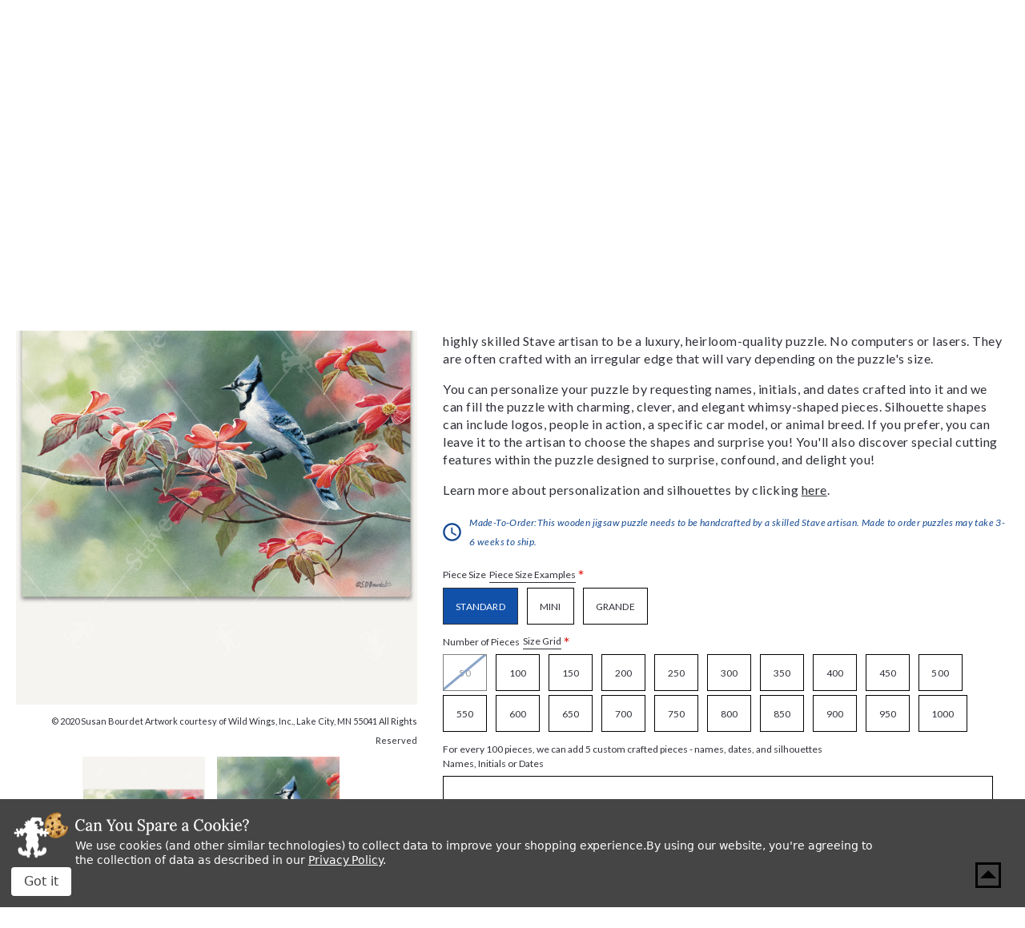

--- FILE ---
content_type: text/html; charset=utf-8
request_url: https://www.google.com/recaptcha/api2/anchor?ar=1&k=6LcjX0sbAAAAACp92-MNpx66FT4pbIWh-FTDmkkz&co=aHR0cHM6Ly93d3cuc3RhdmVwdXp6bGVzLmNvbTo0NDM.&hl=en&v=PoyoqOPhxBO7pBk68S4YbpHZ&size=normal&anchor-ms=20000&execute-ms=30000&cb=66gbs1krlz62
body_size: 49284
content:
<!DOCTYPE HTML><html dir="ltr" lang="en"><head><meta http-equiv="Content-Type" content="text/html; charset=UTF-8">
<meta http-equiv="X-UA-Compatible" content="IE=edge">
<title>reCAPTCHA</title>
<style type="text/css">
/* cyrillic-ext */
@font-face {
  font-family: 'Roboto';
  font-style: normal;
  font-weight: 400;
  font-stretch: 100%;
  src: url(//fonts.gstatic.com/s/roboto/v48/KFO7CnqEu92Fr1ME7kSn66aGLdTylUAMa3GUBHMdazTgWw.woff2) format('woff2');
  unicode-range: U+0460-052F, U+1C80-1C8A, U+20B4, U+2DE0-2DFF, U+A640-A69F, U+FE2E-FE2F;
}
/* cyrillic */
@font-face {
  font-family: 'Roboto';
  font-style: normal;
  font-weight: 400;
  font-stretch: 100%;
  src: url(//fonts.gstatic.com/s/roboto/v48/KFO7CnqEu92Fr1ME7kSn66aGLdTylUAMa3iUBHMdazTgWw.woff2) format('woff2');
  unicode-range: U+0301, U+0400-045F, U+0490-0491, U+04B0-04B1, U+2116;
}
/* greek-ext */
@font-face {
  font-family: 'Roboto';
  font-style: normal;
  font-weight: 400;
  font-stretch: 100%;
  src: url(//fonts.gstatic.com/s/roboto/v48/KFO7CnqEu92Fr1ME7kSn66aGLdTylUAMa3CUBHMdazTgWw.woff2) format('woff2');
  unicode-range: U+1F00-1FFF;
}
/* greek */
@font-face {
  font-family: 'Roboto';
  font-style: normal;
  font-weight: 400;
  font-stretch: 100%;
  src: url(//fonts.gstatic.com/s/roboto/v48/KFO7CnqEu92Fr1ME7kSn66aGLdTylUAMa3-UBHMdazTgWw.woff2) format('woff2');
  unicode-range: U+0370-0377, U+037A-037F, U+0384-038A, U+038C, U+038E-03A1, U+03A3-03FF;
}
/* math */
@font-face {
  font-family: 'Roboto';
  font-style: normal;
  font-weight: 400;
  font-stretch: 100%;
  src: url(//fonts.gstatic.com/s/roboto/v48/KFO7CnqEu92Fr1ME7kSn66aGLdTylUAMawCUBHMdazTgWw.woff2) format('woff2');
  unicode-range: U+0302-0303, U+0305, U+0307-0308, U+0310, U+0312, U+0315, U+031A, U+0326-0327, U+032C, U+032F-0330, U+0332-0333, U+0338, U+033A, U+0346, U+034D, U+0391-03A1, U+03A3-03A9, U+03B1-03C9, U+03D1, U+03D5-03D6, U+03F0-03F1, U+03F4-03F5, U+2016-2017, U+2034-2038, U+203C, U+2040, U+2043, U+2047, U+2050, U+2057, U+205F, U+2070-2071, U+2074-208E, U+2090-209C, U+20D0-20DC, U+20E1, U+20E5-20EF, U+2100-2112, U+2114-2115, U+2117-2121, U+2123-214F, U+2190, U+2192, U+2194-21AE, U+21B0-21E5, U+21F1-21F2, U+21F4-2211, U+2213-2214, U+2216-22FF, U+2308-230B, U+2310, U+2319, U+231C-2321, U+2336-237A, U+237C, U+2395, U+239B-23B7, U+23D0, U+23DC-23E1, U+2474-2475, U+25AF, U+25B3, U+25B7, U+25BD, U+25C1, U+25CA, U+25CC, U+25FB, U+266D-266F, U+27C0-27FF, U+2900-2AFF, U+2B0E-2B11, U+2B30-2B4C, U+2BFE, U+3030, U+FF5B, U+FF5D, U+1D400-1D7FF, U+1EE00-1EEFF;
}
/* symbols */
@font-face {
  font-family: 'Roboto';
  font-style: normal;
  font-weight: 400;
  font-stretch: 100%;
  src: url(//fonts.gstatic.com/s/roboto/v48/KFO7CnqEu92Fr1ME7kSn66aGLdTylUAMaxKUBHMdazTgWw.woff2) format('woff2');
  unicode-range: U+0001-000C, U+000E-001F, U+007F-009F, U+20DD-20E0, U+20E2-20E4, U+2150-218F, U+2190, U+2192, U+2194-2199, U+21AF, U+21E6-21F0, U+21F3, U+2218-2219, U+2299, U+22C4-22C6, U+2300-243F, U+2440-244A, U+2460-24FF, U+25A0-27BF, U+2800-28FF, U+2921-2922, U+2981, U+29BF, U+29EB, U+2B00-2BFF, U+4DC0-4DFF, U+FFF9-FFFB, U+10140-1018E, U+10190-1019C, U+101A0, U+101D0-101FD, U+102E0-102FB, U+10E60-10E7E, U+1D2C0-1D2D3, U+1D2E0-1D37F, U+1F000-1F0FF, U+1F100-1F1AD, U+1F1E6-1F1FF, U+1F30D-1F30F, U+1F315, U+1F31C, U+1F31E, U+1F320-1F32C, U+1F336, U+1F378, U+1F37D, U+1F382, U+1F393-1F39F, U+1F3A7-1F3A8, U+1F3AC-1F3AF, U+1F3C2, U+1F3C4-1F3C6, U+1F3CA-1F3CE, U+1F3D4-1F3E0, U+1F3ED, U+1F3F1-1F3F3, U+1F3F5-1F3F7, U+1F408, U+1F415, U+1F41F, U+1F426, U+1F43F, U+1F441-1F442, U+1F444, U+1F446-1F449, U+1F44C-1F44E, U+1F453, U+1F46A, U+1F47D, U+1F4A3, U+1F4B0, U+1F4B3, U+1F4B9, U+1F4BB, U+1F4BF, U+1F4C8-1F4CB, U+1F4D6, U+1F4DA, U+1F4DF, U+1F4E3-1F4E6, U+1F4EA-1F4ED, U+1F4F7, U+1F4F9-1F4FB, U+1F4FD-1F4FE, U+1F503, U+1F507-1F50B, U+1F50D, U+1F512-1F513, U+1F53E-1F54A, U+1F54F-1F5FA, U+1F610, U+1F650-1F67F, U+1F687, U+1F68D, U+1F691, U+1F694, U+1F698, U+1F6AD, U+1F6B2, U+1F6B9-1F6BA, U+1F6BC, U+1F6C6-1F6CF, U+1F6D3-1F6D7, U+1F6E0-1F6EA, U+1F6F0-1F6F3, U+1F6F7-1F6FC, U+1F700-1F7FF, U+1F800-1F80B, U+1F810-1F847, U+1F850-1F859, U+1F860-1F887, U+1F890-1F8AD, U+1F8B0-1F8BB, U+1F8C0-1F8C1, U+1F900-1F90B, U+1F93B, U+1F946, U+1F984, U+1F996, U+1F9E9, U+1FA00-1FA6F, U+1FA70-1FA7C, U+1FA80-1FA89, U+1FA8F-1FAC6, U+1FACE-1FADC, U+1FADF-1FAE9, U+1FAF0-1FAF8, U+1FB00-1FBFF;
}
/* vietnamese */
@font-face {
  font-family: 'Roboto';
  font-style: normal;
  font-weight: 400;
  font-stretch: 100%;
  src: url(//fonts.gstatic.com/s/roboto/v48/KFO7CnqEu92Fr1ME7kSn66aGLdTylUAMa3OUBHMdazTgWw.woff2) format('woff2');
  unicode-range: U+0102-0103, U+0110-0111, U+0128-0129, U+0168-0169, U+01A0-01A1, U+01AF-01B0, U+0300-0301, U+0303-0304, U+0308-0309, U+0323, U+0329, U+1EA0-1EF9, U+20AB;
}
/* latin-ext */
@font-face {
  font-family: 'Roboto';
  font-style: normal;
  font-weight: 400;
  font-stretch: 100%;
  src: url(//fonts.gstatic.com/s/roboto/v48/KFO7CnqEu92Fr1ME7kSn66aGLdTylUAMa3KUBHMdazTgWw.woff2) format('woff2');
  unicode-range: U+0100-02BA, U+02BD-02C5, U+02C7-02CC, U+02CE-02D7, U+02DD-02FF, U+0304, U+0308, U+0329, U+1D00-1DBF, U+1E00-1E9F, U+1EF2-1EFF, U+2020, U+20A0-20AB, U+20AD-20C0, U+2113, U+2C60-2C7F, U+A720-A7FF;
}
/* latin */
@font-face {
  font-family: 'Roboto';
  font-style: normal;
  font-weight: 400;
  font-stretch: 100%;
  src: url(//fonts.gstatic.com/s/roboto/v48/KFO7CnqEu92Fr1ME7kSn66aGLdTylUAMa3yUBHMdazQ.woff2) format('woff2');
  unicode-range: U+0000-00FF, U+0131, U+0152-0153, U+02BB-02BC, U+02C6, U+02DA, U+02DC, U+0304, U+0308, U+0329, U+2000-206F, U+20AC, U+2122, U+2191, U+2193, U+2212, U+2215, U+FEFF, U+FFFD;
}
/* cyrillic-ext */
@font-face {
  font-family: 'Roboto';
  font-style: normal;
  font-weight: 500;
  font-stretch: 100%;
  src: url(//fonts.gstatic.com/s/roboto/v48/KFO7CnqEu92Fr1ME7kSn66aGLdTylUAMa3GUBHMdazTgWw.woff2) format('woff2');
  unicode-range: U+0460-052F, U+1C80-1C8A, U+20B4, U+2DE0-2DFF, U+A640-A69F, U+FE2E-FE2F;
}
/* cyrillic */
@font-face {
  font-family: 'Roboto';
  font-style: normal;
  font-weight: 500;
  font-stretch: 100%;
  src: url(//fonts.gstatic.com/s/roboto/v48/KFO7CnqEu92Fr1ME7kSn66aGLdTylUAMa3iUBHMdazTgWw.woff2) format('woff2');
  unicode-range: U+0301, U+0400-045F, U+0490-0491, U+04B0-04B1, U+2116;
}
/* greek-ext */
@font-face {
  font-family: 'Roboto';
  font-style: normal;
  font-weight: 500;
  font-stretch: 100%;
  src: url(//fonts.gstatic.com/s/roboto/v48/KFO7CnqEu92Fr1ME7kSn66aGLdTylUAMa3CUBHMdazTgWw.woff2) format('woff2');
  unicode-range: U+1F00-1FFF;
}
/* greek */
@font-face {
  font-family: 'Roboto';
  font-style: normal;
  font-weight: 500;
  font-stretch: 100%;
  src: url(//fonts.gstatic.com/s/roboto/v48/KFO7CnqEu92Fr1ME7kSn66aGLdTylUAMa3-UBHMdazTgWw.woff2) format('woff2');
  unicode-range: U+0370-0377, U+037A-037F, U+0384-038A, U+038C, U+038E-03A1, U+03A3-03FF;
}
/* math */
@font-face {
  font-family: 'Roboto';
  font-style: normal;
  font-weight: 500;
  font-stretch: 100%;
  src: url(//fonts.gstatic.com/s/roboto/v48/KFO7CnqEu92Fr1ME7kSn66aGLdTylUAMawCUBHMdazTgWw.woff2) format('woff2');
  unicode-range: U+0302-0303, U+0305, U+0307-0308, U+0310, U+0312, U+0315, U+031A, U+0326-0327, U+032C, U+032F-0330, U+0332-0333, U+0338, U+033A, U+0346, U+034D, U+0391-03A1, U+03A3-03A9, U+03B1-03C9, U+03D1, U+03D5-03D6, U+03F0-03F1, U+03F4-03F5, U+2016-2017, U+2034-2038, U+203C, U+2040, U+2043, U+2047, U+2050, U+2057, U+205F, U+2070-2071, U+2074-208E, U+2090-209C, U+20D0-20DC, U+20E1, U+20E5-20EF, U+2100-2112, U+2114-2115, U+2117-2121, U+2123-214F, U+2190, U+2192, U+2194-21AE, U+21B0-21E5, U+21F1-21F2, U+21F4-2211, U+2213-2214, U+2216-22FF, U+2308-230B, U+2310, U+2319, U+231C-2321, U+2336-237A, U+237C, U+2395, U+239B-23B7, U+23D0, U+23DC-23E1, U+2474-2475, U+25AF, U+25B3, U+25B7, U+25BD, U+25C1, U+25CA, U+25CC, U+25FB, U+266D-266F, U+27C0-27FF, U+2900-2AFF, U+2B0E-2B11, U+2B30-2B4C, U+2BFE, U+3030, U+FF5B, U+FF5D, U+1D400-1D7FF, U+1EE00-1EEFF;
}
/* symbols */
@font-face {
  font-family: 'Roboto';
  font-style: normal;
  font-weight: 500;
  font-stretch: 100%;
  src: url(//fonts.gstatic.com/s/roboto/v48/KFO7CnqEu92Fr1ME7kSn66aGLdTylUAMaxKUBHMdazTgWw.woff2) format('woff2');
  unicode-range: U+0001-000C, U+000E-001F, U+007F-009F, U+20DD-20E0, U+20E2-20E4, U+2150-218F, U+2190, U+2192, U+2194-2199, U+21AF, U+21E6-21F0, U+21F3, U+2218-2219, U+2299, U+22C4-22C6, U+2300-243F, U+2440-244A, U+2460-24FF, U+25A0-27BF, U+2800-28FF, U+2921-2922, U+2981, U+29BF, U+29EB, U+2B00-2BFF, U+4DC0-4DFF, U+FFF9-FFFB, U+10140-1018E, U+10190-1019C, U+101A0, U+101D0-101FD, U+102E0-102FB, U+10E60-10E7E, U+1D2C0-1D2D3, U+1D2E0-1D37F, U+1F000-1F0FF, U+1F100-1F1AD, U+1F1E6-1F1FF, U+1F30D-1F30F, U+1F315, U+1F31C, U+1F31E, U+1F320-1F32C, U+1F336, U+1F378, U+1F37D, U+1F382, U+1F393-1F39F, U+1F3A7-1F3A8, U+1F3AC-1F3AF, U+1F3C2, U+1F3C4-1F3C6, U+1F3CA-1F3CE, U+1F3D4-1F3E0, U+1F3ED, U+1F3F1-1F3F3, U+1F3F5-1F3F7, U+1F408, U+1F415, U+1F41F, U+1F426, U+1F43F, U+1F441-1F442, U+1F444, U+1F446-1F449, U+1F44C-1F44E, U+1F453, U+1F46A, U+1F47D, U+1F4A3, U+1F4B0, U+1F4B3, U+1F4B9, U+1F4BB, U+1F4BF, U+1F4C8-1F4CB, U+1F4D6, U+1F4DA, U+1F4DF, U+1F4E3-1F4E6, U+1F4EA-1F4ED, U+1F4F7, U+1F4F9-1F4FB, U+1F4FD-1F4FE, U+1F503, U+1F507-1F50B, U+1F50D, U+1F512-1F513, U+1F53E-1F54A, U+1F54F-1F5FA, U+1F610, U+1F650-1F67F, U+1F687, U+1F68D, U+1F691, U+1F694, U+1F698, U+1F6AD, U+1F6B2, U+1F6B9-1F6BA, U+1F6BC, U+1F6C6-1F6CF, U+1F6D3-1F6D7, U+1F6E0-1F6EA, U+1F6F0-1F6F3, U+1F6F7-1F6FC, U+1F700-1F7FF, U+1F800-1F80B, U+1F810-1F847, U+1F850-1F859, U+1F860-1F887, U+1F890-1F8AD, U+1F8B0-1F8BB, U+1F8C0-1F8C1, U+1F900-1F90B, U+1F93B, U+1F946, U+1F984, U+1F996, U+1F9E9, U+1FA00-1FA6F, U+1FA70-1FA7C, U+1FA80-1FA89, U+1FA8F-1FAC6, U+1FACE-1FADC, U+1FADF-1FAE9, U+1FAF0-1FAF8, U+1FB00-1FBFF;
}
/* vietnamese */
@font-face {
  font-family: 'Roboto';
  font-style: normal;
  font-weight: 500;
  font-stretch: 100%;
  src: url(//fonts.gstatic.com/s/roboto/v48/KFO7CnqEu92Fr1ME7kSn66aGLdTylUAMa3OUBHMdazTgWw.woff2) format('woff2');
  unicode-range: U+0102-0103, U+0110-0111, U+0128-0129, U+0168-0169, U+01A0-01A1, U+01AF-01B0, U+0300-0301, U+0303-0304, U+0308-0309, U+0323, U+0329, U+1EA0-1EF9, U+20AB;
}
/* latin-ext */
@font-face {
  font-family: 'Roboto';
  font-style: normal;
  font-weight: 500;
  font-stretch: 100%;
  src: url(//fonts.gstatic.com/s/roboto/v48/KFO7CnqEu92Fr1ME7kSn66aGLdTylUAMa3KUBHMdazTgWw.woff2) format('woff2');
  unicode-range: U+0100-02BA, U+02BD-02C5, U+02C7-02CC, U+02CE-02D7, U+02DD-02FF, U+0304, U+0308, U+0329, U+1D00-1DBF, U+1E00-1E9F, U+1EF2-1EFF, U+2020, U+20A0-20AB, U+20AD-20C0, U+2113, U+2C60-2C7F, U+A720-A7FF;
}
/* latin */
@font-face {
  font-family: 'Roboto';
  font-style: normal;
  font-weight: 500;
  font-stretch: 100%;
  src: url(//fonts.gstatic.com/s/roboto/v48/KFO7CnqEu92Fr1ME7kSn66aGLdTylUAMa3yUBHMdazQ.woff2) format('woff2');
  unicode-range: U+0000-00FF, U+0131, U+0152-0153, U+02BB-02BC, U+02C6, U+02DA, U+02DC, U+0304, U+0308, U+0329, U+2000-206F, U+20AC, U+2122, U+2191, U+2193, U+2212, U+2215, U+FEFF, U+FFFD;
}
/* cyrillic-ext */
@font-face {
  font-family: 'Roboto';
  font-style: normal;
  font-weight: 900;
  font-stretch: 100%;
  src: url(//fonts.gstatic.com/s/roboto/v48/KFO7CnqEu92Fr1ME7kSn66aGLdTylUAMa3GUBHMdazTgWw.woff2) format('woff2');
  unicode-range: U+0460-052F, U+1C80-1C8A, U+20B4, U+2DE0-2DFF, U+A640-A69F, U+FE2E-FE2F;
}
/* cyrillic */
@font-face {
  font-family: 'Roboto';
  font-style: normal;
  font-weight: 900;
  font-stretch: 100%;
  src: url(//fonts.gstatic.com/s/roboto/v48/KFO7CnqEu92Fr1ME7kSn66aGLdTylUAMa3iUBHMdazTgWw.woff2) format('woff2');
  unicode-range: U+0301, U+0400-045F, U+0490-0491, U+04B0-04B1, U+2116;
}
/* greek-ext */
@font-face {
  font-family: 'Roboto';
  font-style: normal;
  font-weight: 900;
  font-stretch: 100%;
  src: url(//fonts.gstatic.com/s/roboto/v48/KFO7CnqEu92Fr1ME7kSn66aGLdTylUAMa3CUBHMdazTgWw.woff2) format('woff2');
  unicode-range: U+1F00-1FFF;
}
/* greek */
@font-face {
  font-family: 'Roboto';
  font-style: normal;
  font-weight: 900;
  font-stretch: 100%;
  src: url(//fonts.gstatic.com/s/roboto/v48/KFO7CnqEu92Fr1ME7kSn66aGLdTylUAMa3-UBHMdazTgWw.woff2) format('woff2');
  unicode-range: U+0370-0377, U+037A-037F, U+0384-038A, U+038C, U+038E-03A1, U+03A3-03FF;
}
/* math */
@font-face {
  font-family: 'Roboto';
  font-style: normal;
  font-weight: 900;
  font-stretch: 100%;
  src: url(//fonts.gstatic.com/s/roboto/v48/KFO7CnqEu92Fr1ME7kSn66aGLdTylUAMawCUBHMdazTgWw.woff2) format('woff2');
  unicode-range: U+0302-0303, U+0305, U+0307-0308, U+0310, U+0312, U+0315, U+031A, U+0326-0327, U+032C, U+032F-0330, U+0332-0333, U+0338, U+033A, U+0346, U+034D, U+0391-03A1, U+03A3-03A9, U+03B1-03C9, U+03D1, U+03D5-03D6, U+03F0-03F1, U+03F4-03F5, U+2016-2017, U+2034-2038, U+203C, U+2040, U+2043, U+2047, U+2050, U+2057, U+205F, U+2070-2071, U+2074-208E, U+2090-209C, U+20D0-20DC, U+20E1, U+20E5-20EF, U+2100-2112, U+2114-2115, U+2117-2121, U+2123-214F, U+2190, U+2192, U+2194-21AE, U+21B0-21E5, U+21F1-21F2, U+21F4-2211, U+2213-2214, U+2216-22FF, U+2308-230B, U+2310, U+2319, U+231C-2321, U+2336-237A, U+237C, U+2395, U+239B-23B7, U+23D0, U+23DC-23E1, U+2474-2475, U+25AF, U+25B3, U+25B7, U+25BD, U+25C1, U+25CA, U+25CC, U+25FB, U+266D-266F, U+27C0-27FF, U+2900-2AFF, U+2B0E-2B11, U+2B30-2B4C, U+2BFE, U+3030, U+FF5B, U+FF5D, U+1D400-1D7FF, U+1EE00-1EEFF;
}
/* symbols */
@font-face {
  font-family: 'Roboto';
  font-style: normal;
  font-weight: 900;
  font-stretch: 100%;
  src: url(//fonts.gstatic.com/s/roboto/v48/KFO7CnqEu92Fr1ME7kSn66aGLdTylUAMaxKUBHMdazTgWw.woff2) format('woff2');
  unicode-range: U+0001-000C, U+000E-001F, U+007F-009F, U+20DD-20E0, U+20E2-20E4, U+2150-218F, U+2190, U+2192, U+2194-2199, U+21AF, U+21E6-21F0, U+21F3, U+2218-2219, U+2299, U+22C4-22C6, U+2300-243F, U+2440-244A, U+2460-24FF, U+25A0-27BF, U+2800-28FF, U+2921-2922, U+2981, U+29BF, U+29EB, U+2B00-2BFF, U+4DC0-4DFF, U+FFF9-FFFB, U+10140-1018E, U+10190-1019C, U+101A0, U+101D0-101FD, U+102E0-102FB, U+10E60-10E7E, U+1D2C0-1D2D3, U+1D2E0-1D37F, U+1F000-1F0FF, U+1F100-1F1AD, U+1F1E6-1F1FF, U+1F30D-1F30F, U+1F315, U+1F31C, U+1F31E, U+1F320-1F32C, U+1F336, U+1F378, U+1F37D, U+1F382, U+1F393-1F39F, U+1F3A7-1F3A8, U+1F3AC-1F3AF, U+1F3C2, U+1F3C4-1F3C6, U+1F3CA-1F3CE, U+1F3D4-1F3E0, U+1F3ED, U+1F3F1-1F3F3, U+1F3F5-1F3F7, U+1F408, U+1F415, U+1F41F, U+1F426, U+1F43F, U+1F441-1F442, U+1F444, U+1F446-1F449, U+1F44C-1F44E, U+1F453, U+1F46A, U+1F47D, U+1F4A3, U+1F4B0, U+1F4B3, U+1F4B9, U+1F4BB, U+1F4BF, U+1F4C8-1F4CB, U+1F4D6, U+1F4DA, U+1F4DF, U+1F4E3-1F4E6, U+1F4EA-1F4ED, U+1F4F7, U+1F4F9-1F4FB, U+1F4FD-1F4FE, U+1F503, U+1F507-1F50B, U+1F50D, U+1F512-1F513, U+1F53E-1F54A, U+1F54F-1F5FA, U+1F610, U+1F650-1F67F, U+1F687, U+1F68D, U+1F691, U+1F694, U+1F698, U+1F6AD, U+1F6B2, U+1F6B9-1F6BA, U+1F6BC, U+1F6C6-1F6CF, U+1F6D3-1F6D7, U+1F6E0-1F6EA, U+1F6F0-1F6F3, U+1F6F7-1F6FC, U+1F700-1F7FF, U+1F800-1F80B, U+1F810-1F847, U+1F850-1F859, U+1F860-1F887, U+1F890-1F8AD, U+1F8B0-1F8BB, U+1F8C0-1F8C1, U+1F900-1F90B, U+1F93B, U+1F946, U+1F984, U+1F996, U+1F9E9, U+1FA00-1FA6F, U+1FA70-1FA7C, U+1FA80-1FA89, U+1FA8F-1FAC6, U+1FACE-1FADC, U+1FADF-1FAE9, U+1FAF0-1FAF8, U+1FB00-1FBFF;
}
/* vietnamese */
@font-face {
  font-family: 'Roboto';
  font-style: normal;
  font-weight: 900;
  font-stretch: 100%;
  src: url(//fonts.gstatic.com/s/roboto/v48/KFO7CnqEu92Fr1ME7kSn66aGLdTylUAMa3OUBHMdazTgWw.woff2) format('woff2');
  unicode-range: U+0102-0103, U+0110-0111, U+0128-0129, U+0168-0169, U+01A0-01A1, U+01AF-01B0, U+0300-0301, U+0303-0304, U+0308-0309, U+0323, U+0329, U+1EA0-1EF9, U+20AB;
}
/* latin-ext */
@font-face {
  font-family: 'Roboto';
  font-style: normal;
  font-weight: 900;
  font-stretch: 100%;
  src: url(//fonts.gstatic.com/s/roboto/v48/KFO7CnqEu92Fr1ME7kSn66aGLdTylUAMa3KUBHMdazTgWw.woff2) format('woff2');
  unicode-range: U+0100-02BA, U+02BD-02C5, U+02C7-02CC, U+02CE-02D7, U+02DD-02FF, U+0304, U+0308, U+0329, U+1D00-1DBF, U+1E00-1E9F, U+1EF2-1EFF, U+2020, U+20A0-20AB, U+20AD-20C0, U+2113, U+2C60-2C7F, U+A720-A7FF;
}
/* latin */
@font-face {
  font-family: 'Roboto';
  font-style: normal;
  font-weight: 900;
  font-stretch: 100%;
  src: url(//fonts.gstatic.com/s/roboto/v48/KFO7CnqEu92Fr1ME7kSn66aGLdTylUAMa3yUBHMdazQ.woff2) format('woff2');
  unicode-range: U+0000-00FF, U+0131, U+0152-0153, U+02BB-02BC, U+02C6, U+02DA, U+02DC, U+0304, U+0308, U+0329, U+2000-206F, U+20AC, U+2122, U+2191, U+2193, U+2212, U+2215, U+FEFF, U+FFFD;
}

</style>
<link rel="stylesheet" type="text/css" href="https://www.gstatic.com/recaptcha/releases/PoyoqOPhxBO7pBk68S4YbpHZ/styles__ltr.css">
<script nonce="0OnUMJym73YuTWJFDEw8cA" type="text/javascript">window['__recaptcha_api'] = 'https://www.google.com/recaptcha/api2/';</script>
<script type="text/javascript" src="https://www.gstatic.com/recaptcha/releases/PoyoqOPhxBO7pBk68S4YbpHZ/recaptcha__en.js" nonce="0OnUMJym73YuTWJFDEw8cA">
      
    </script></head>
<body><div id="rc-anchor-alert" class="rc-anchor-alert"></div>
<input type="hidden" id="recaptcha-token" value="[base64]">
<script type="text/javascript" nonce="0OnUMJym73YuTWJFDEw8cA">
      recaptcha.anchor.Main.init("[\x22ainput\x22,[\x22bgdata\x22,\x22\x22,\[base64]/[base64]/[base64]/[base64]/[base64]/[base64]/KGcoTywyNTMsTy5PKSxVRyhPLEMpKTpnKE8sMjUzLEMpLE8pKSxsKSksTykpfSxieT1mdW5jdGlvbihDLE8sdSxsKXtmb3IobD0odT1SKEMpLDApO08+MDtPLS0pbD1sPDw4fFooQyk7ZyhDLHUsbCl9LFVHPWZ1bmN0aW9uKEMsTyl7Qy5pLmxlbmd0aD4xMDQ/[base64]/[base64]/[base64]/[base64]/[base64]/[base64]/[base64]\\u003d\x22,\[base64]\x22,\x22woo/[base64]/DsCHCriDChMKPNMOIw684wo7Dnn7Dm8Kiwr18wrXDvsOcN3xWAMO0C8KewpcwwoQPw5YAJ1XDgy7DvMOSUCTCscOgbXRIw6VjSMKNw7Anw5t1ZEQbw6zDhx7DsgfDo8OVJMO1HWjDkSd8VMKzw7LDiMOjwonCvCtmAxDDuWDCq8Omw4/DgC3CvSPCgMK/[base64]/CriNSwqAjXDFsB8KXGWvDk1QCX3TDjMKywrfDjsKyQzjDjMOXw7AROcKVw4nDgcO6w6nCjcKnasOywp1+w7Mdwp/ClMK2wrDDgsKtwrPDmcKrwq/CgUtsNQLCgcOlRsKzKnFTwpJywpjCoMKJw4jDuTLCgsKTwo7DsxtCJ2cRJmzClVPDjsOjw6l8woQuHcKNwoXClcOOw5ssw5hPw54UwqN6wrxoK8OuGMKrL8OATcKSw5U1DMOGdcO/wr3DgR3CuMOJA0PChcOww5dtwq9+UUZ4TSfDuGVTwo3CnsOmZVMjwrPCgCPDgBgNfMKtZ197XDsAO8KPe1dqAsOxMMOTV1LDn8OdWH/DiMK/wq9pZUXCt8KywqjDkUTDqX3DtH1qw6fCrMKlBsOaV8KaVV3DpMOtSsOXwq3CpgTCuT9iwpbCrsKcw7bCm3PDiTbDmMOAG8K+C1JIDcK7w5XDkcKVwrEpw4jDmsOTIcOsw5hVwq8nWSDDjcKGw7gcfQZFwqRwDwXCuwTCrC/Cixdew5E7fMKpwo/DmBJkwo9kLU7DsD/[base64]/Dj1xmwo/DhA9zwo1VCyZ2ZMOrB8KJwpY+HcKxCzcjwpkAQ8OJw4UARsOlw6t/wpwxO3/DpMO+w5BQHcKdw7ZRbcOZXwvCgUfCq07CizLCgxvCpxNTRMOVS8OKw6YrHj4QMMKhwqjCnBYuX8KYwrhZH8OnasO5wpgpw6ATwrIVwprCtFrCrcKgRMKAMMKrKCHDq8O2wrxTPH/Dlk1kw45qw7rDvWkvw7M6QhVtbkHDlhg/HcOJDMKYw7R4Y8K/w6bCksOkw58xeSLCuMKNw5jDtcKVQ8KqKy98PEc9wqkhw5t1w7pawpzCuwbCuMOOw41xwotmU8KOFwPDr2pUwqjCscKhwojCoQDDgH4gbcOvTcK/KcO/[base64]/CrcOJw6JvwrXDrXTCoQRww5rCmCV2wrAwaDMDfmXCpsKVw6nCg8Kbw5ATMAPChyt0wpdHM8KnRsKTwqnCugshczzCuEDDulsGw48Lw4/DjiNmUm13JcKqw79mw7ZUwoc6w57DhR7CjQXCosKUwonDiz4KQMKowrvDlDwIasOIw6DDoMK7w6TDhF3Cl3UGWMOdA8KBK8Krw7LDtcK6IyxawpDCjsOpUHYNHMK7HgfCiEoswoJlcV9MdsOHVW/[base64]/w5QzRcKfXcOIwrLDgnzCglRbdVjDhgDDjsKWA8KPYTxZw6gBcRnCsXJ6wpsaw5HDrsKqH1PCqlPDqcKaUcOWTsOAw6Ure8OHP8KlSW/CuTBLCsKRwpfDjDxLw7jDn8OnK8KwasKnN0lxw69xw5tLw4EuGg0oJkjCvQHCusOSIBUYw5zCr8Omwo7CsDBYwpMswpHDjU/Dlx49w5rCqsODCMK6MsOvw6t7EMKSwrUWwqHCgsK4bBY7JMO1CMKWw5fDj3ASw44zw6TCqVnDqmlHbMKFw685wo4MAALDusOmY0vDunlyfcKNFHbDv0DCtWfDt1FWfsKgcsKrw6nDksOiw4bCpMKMdcKdw6PCtGnDl0HDpwR/wrJLw6VPwrdOA8Kkw47DvMOPLMOywofCqC/DgsKGTMOawpzCjMK3w4LDgMK4w7hUwowEw7tlfAbCtyDDuUwvf8KIUMKGRsOlw43DiwREw5J2ewjCoUUYw4U0DR3DisKhwq3DqcOawrDDmhBkw4nDp8OcH8OFw59Bw4k2N8Knw7RQOsKuwonDkVnCksKNwo/[base64]/DqV9+w6JxWcKTOcOCTR4Mwq/CiR/[base64]/[base64]/DjsOAw5nDu0zDksOPw4lFbgPDh0XCvVxewo47dMKWY8OvwrF/[base64]/ChEJ8w5I+w7N2w7QZSB7CkyvDicK1wpzDvcKvQMO5W2J2PWvDosKxQkrDn1JQwp7CtigRw403HUtGeyVIwrjCgcKJIiggwrzCpEZsw5Yvwp/CosOdVmjDt8KQwp3CkUzDtRV9w6vCkcKATsKpw4bCjMOIw7oAwptOBcOsJ8KiO8OvwqvCnsKFw7/[base64]/[base64]/[base64]/CjMOaE0HCv8KKwpnDjG0EPV7DjcKsw7lsKsKOwqYswpEXCcOLRD0jFcOjw7tsQX1kwp4ya8KzwqQkwosnPcOZQC/[base64]/DucKGNSfCojF4PsKjw7MJdl9+AmQiwoJkw5QHZlB9wqrDnMOfUHfDsQQcVsOpSF3DosKzWsOIwoJ8FGTCqsK7fQzDpsK8Kxo+SsOKGcOfKcKUw43Du8O/[base64]/Ct0fCiyEwwrZlRCDCn8Kbw67DjTwVXj1NwqJqwqBYwrs5IS3DoBvDnh1lw7UnwqMswpB5w5LDkSjDl8K8wpvCoMKOXD1nw7PDpCXDncK0wpbCuRbCvRYDd3pUw5rDoiLDvgpOHMOERsOsw6cWb8OSw5TCnsOjO8KVCAwjPCIFRsKYQcKkwqw/FxvCr8OowoEhEC4mw7siXSDCoGvCk1cfw4/DhMKwSyzChwYVX8OzE8Oxw5/CkCUyw5wNw6HCjhwiLMOCwpPCncO/wpPDu8Orwpd8YcK6wp0xw7bDgTh9BEV8JMOXwrXDrcOGwp7CvMO2NHBcdllYVcKswpZKwrdTwqfDu8KIw6HCq1Nww4drwpvDqcOLw4rCicK8Kyk4wpQ6Pwciwp/DtAFpwr9XwprDg8Kdwo1KeVVudMO8w4FNwpkKYy5VKMOww7tKUW0POB3CpW/CkAAJw4zDmXbDqcOqem1qasOpwpXDuXrDplk8U0fDhMKzwrFLwrt+GMOlw77DtMOYw7HDvMKdwrfDusKTHsOww4jDhifCocOUwrUJeMOyLVx1wqzCtMKpw5bChTLDuWNWwqXDtVIbwqVnw6HDgMK9LR/[base64]/DpcKVwp7CjRPCrVx2TsKPwpsBAhvDocONwpBEdzIewohTV8O4WlPCrA8yw5jDhTzCvnIgYW4NOjvDpBMOwpTDtcOoOE99O8OCw75PQsK+wrTDllVkNWEFYMOobMKzwqfDp8OiwqI3w5jDgCLDjcKTwpgDw5Jvw6IfHF/[base64]/Cq1HCuMKZY8KJB8O7wr0jO8KvAsKlw5MgdcOvw6HCq8Kmbmwbw5t5IsOjwop/w7N0w6zDkh/ClHvCp8KNw6PCvcKuwojCiADCkMKXwrPCn8KtdcOkdUMuCk5hHkjDqnl6w67CoVLDu8OCZg9QfsKJUyLDgzXCrzjDksOjPsKjWzjDsMOsfTDDmcKABsKVcBrCsWbDgF/Csw9jL8KcwqNYwrvCnsK3wprDm2bDsWhzVihVNXJwTMKyAzhaw5bDqsK3CSAHJsOqLDxswrfDtsOOwpldw4TDvF7DryHCo8KlN0/DrE4HPGYKJ3x1w70lw5bDqlLCv8OzwqzCumtSwqvCqE4hw4jCvhMrCwTCvEDDvsK4w4csw5zCmsK8w6LDrMK3w7V9BQwzJMKTHUM1w5/CssONL8OvBsOOGsKpw4/CnDcHCcO6dMO4wodNw6jDvADDoSrDkMKAwp7DmTBkNcOQClxTLx/DlsOHw6QAwozCkMOwfX3CqVQEMcOmw6tWw5UwwrFvwrzDv8KWSl7DpMKkwq3CoRLDkcKvA8OSw69ew5rCvSjCvsOREMOGXE14TcK5woHDuhMTUcKwOMONwoVjGsOyDk0XCMOcGMOXw7TDmmBiMGAAw6zDpMOjb0PDs8K7w7PDqT/CplvDgS3ClDxpwpzCk8KZwoHDjiYUEzF8wpJybcOXwrgQwqvCpzDDki3DhlBJZxLCg8Ktw4bDlcK1VjLDuHPClz/DiSTCiMK+bsO9EMK3wqJNCsKMw6JVX8KKwqodRcOqw4JuWGhZfmHCqsORPBjCkHjDjzXChS3DrRdfLcKBOTlIw7DCusK2w5dBw65ZIcO8RjXDiC7CjsKsw5NsWQLDt8OAwrxiTcOfwojCtMK3bsOOwqnCrgkuwqTDskd4AMO/[base64]/w4t7LDTCjhXDpsOiwpBSwp9dOMKIF1TDrgdyQcKzfT9uw5XCqMO9csKVQSZ/[base64]/DucK1w4gxwpoMT0ovwoNHGsKfwpwPfVHCtgzCqkh1w4FdwqN5DEfCpgLCv8K2wrRbcMO/wovDpcK6LAAgwpp7SCNhw6ZPYcORw5tSwrw5wroxTMObM8KQwpM8VhQSIk/CgARrBVXDvsKxJ8KZBcKUEsKyCjMNw4YCK3jDhk/DksO6wqjDi8KfwrpvEgjDg8OAF37DqSR+PmB6MMKLJMK3JMOsw4/CozTChcOpwobDoR0/BygJw5bDqcKcdcOEOcKiwoccwprCi8OWSsKdw6U2w5TDrxUeOQlaw5nDt3AuEcKzw4QmwpvDnsOQdTNbO8KgJg7DvEXDqsONPsKHOB/CqMOQwqHClRLCscK7WC8qw69+ejbCnWU1w6RnA8K0wo1sE8OBY2LCskJlw7o8w7rDrztFw5phI8ObegzCvlnDqHAPPn1TwqUww4TCl1VZwotAw6t+dijCq8KMQsODwonCs0UifDFJER/[base64]/w5xlfMKraw1KaEZFw4d8wo/Cslsjw6jCu8KnCFnDqsKow7XDlMO8wr7DosKXwotHw4R6w6nCoi9swpXDlg8/w4LDvcKOwrZJwpbCkAIJw6zCiH3CsMOTwo8Vw6QtdcOXPwpOwp3DtRPCj1PDn2nDp0zCh8KrMUV6wpEAw4/[base64]/[base64]/DkcOLV8O5w5ZsJlVeIxXDrsK4TmzCscOJMn1xwp/[base64]/DoWzCr1/Du8ONwrFqwr/CvcK4RMKDwqh4Y8Odw5XCmjcnGMOmwooJw7cdwrvDsMK9wr1KBcKvTMKSwofDkjnCujPDkGBAZg0aNUrChsK6IsO8Jl5uNxPDki1nUwYbw6xkdkvDqHEWBQjCt3BUwpx+wrRbNcOTasKKwozDpMOxasK/w7Y7DygAO8OLwrjDtsO0wrlNw5ICwo/DhcKBfsOOw4YpcMKgwp4hw7LCgcOcw45iEcKUN8OOT8Onw5pHw79ow5N5w7HCiTYNw6LCocKEw5JdAsK6FQvDucK/[base64]/[base64]/CscKBesKkcMKSGsOgC8OsE2sQwp46wo1rGMOMK8O3Wzt6wr/Cg8KkwozDhAZ0w6UNw63CkcKWwrB1TcOWwoPCqjPCmEbDnMKBw6BjVcK6wosKw7XCkMOAwpPCv1TDoj0YdMOowpt6XcKjGcK0Fz5vRS4nw4/DrMKPREk1U8OMwqYMw6QOw6Q+Ax11bAgIMsKua8OowrXDjsOcwp7CtWPDs8KHG8KmXcKwHMKuw4TDqsKTw6DCtCvCvSQ7F3pCc1vDscOpQcOZLMKtKMKcwoAgPEB0U3XCqyzCthBwwqTDgzpGXMKWwrPDq8Kwwppzw7lowp/[base64]/CpHQ6w6LCqMOoMCpbw7bDtgJvw48dw6lwwoV/E20fwowIw55DWHlqSWPCn2LDicOEKwl3wp9YcQnCpy0zVsKaRMONw7zCnT3CtsKXwqzCnMO2SsOmXWXCoShvwq3DjU/DucO/w4c8wqPDgMKQMyzDihIMwqzDoX5nfiDDs8Oawp0ew6HDoAUEAMODw6R0wpvDqMK4w7vDmVQkw6/CjcKRwox0wopcLcOCw5/ChMKnGsO9K8K3wqzCjcOnw6pVw7TCiMKEw5tMJcOrQsOzBcKaw7LDhX7Ct8OpBhrCjnnCmFo2woLCssOzUMKkw5Quw5s/GnYDwrUiC8KGw4gMO24wwq4vwqPDi0HCkcKNSmEdw5/DthFrKcKzwpfDtMOFwrLCjH/Dr8KUGDZBwpLDom5nYsOCwoRBw5TDo8Oyw6FSwpdvwoLCnFFObyzCpsODGRZmw4jCiMKWcDFQwrHCnmjCo0QmGg3DtVwBPjLCgW/ChyV2MmrCjMOMw7DCnTzCikAiPMOQw7YUCsOcwokCw7vCsMKHKkt/wrDCqV3CozXDjy7Csy81U8O9GMOFwpMGw5vDhjZUwoXCqsOKw7bCjjHCviBlEi3CqMOTw5YGAUNuScKpwrzDpyfDpBVGZyXDocKHwobCkcORRMOywrfCkSkew7tGeFg2ImPCk8OZSsKCw7x4w5rCjwPDh2/CtBtaO8ObQVEnQGZTbcONNcOQw5jCjx/CpMK1wpNKwoTChXDDiMKLZ8OXH8OoBXBeXlkZw6IVcHzCtsKTAnA8w6bDhlB4XMOUUU7DoBLDh3UDEsOsMw7DuMOIwoXDmGdMwovDgVUvNsKQK3UbcmTClsKEw6FCUAjDssOTwqPCk8Kqw7kKwrjDvsOew5fDlVDDr8KZwqzDox/[base64]/CvyXCtwPCgkTCrsKQAcOQLy/DjsOFH8Ofwq5yCX/DiF3DqBLClyc1wpXCn3Mywo7Cr8K9wo9bwoVRKkHDjMKywoE+MlkeNcKEwr/DksOEBMOwGcKvwrwnNcOpw6HDncKENUtcw6bCrgdNUx9cw4TChMOXPMOxdBvCrH9/wo5uC1fCucOaw7RRPxhjF8OkwrYSeMKHAsKJwoJOw7h9fyXCpnREw4bCgcOpN0gNw5MVwpZhZcKRw7/[base64]/ChyM2X3knwoDDvnnCjRlAfVwqV2MsAsKRw44wYi7ClMKgwrQJwocGQMKeWcKhDwBrPcOhwp5ywrxKw5DCj8O4bMOqJl7Dt8O2dsK/wp7CixgPw4XDlhPCnGrDosOmw6TCtMOvwo04wrIqNT4Jwqo+exlswqLDv8OObcKOw5bCv8Kgw6wGI8OpMB12w5obA8Kxw6Q4w4NgfMK5w6lBw6gxwoXCpMO7WzDDnynCucKOw6XCjl1iGcOAw5/DgisJPHPDm00xw6gkDcO3w4xkZ0vDoMKIUxQHw6N7ZsOww5jDrcK1IsK1DsKAwqfDpMOkaFVNwqoyYMKJdsO4wpDDl2rClcK8w5jCuiMOa8O6CjHCjCAWw5NEd0FTwpbCg35Qw7DCmcOew7U0QsKewovDgMKkNsOawp3Di8O7wobCgSjCmltXWmDDtcK/B2dzwqXDv8K1wrlHwqLDusOVwqTChWpPUGk+wog7wpbCrzYKw6ggw6Mmw7fCnsO0fcKKVMOewpXCqMK2wr3CoGBIw6jCjMKDAgVfMcKZGmfDsGjClXvCpMOTScOsw5/Dn8KsDkzCnsKjwqolMcK2w6XDqnbCjMKpK1bDnUbCgiHDizLCjMKfw4ANw7HCpiTDhEIHwppcw4FOFsOaJcOQw7gvwpVgwq3DjFvDnU49w53DlR/CkUzCjz0bwqbDlcK4w7pXbA3DuSDCscODw55gwovDv8KOw5PCoEfCvsORwqfDrcO1wqxMCB3CmGrDpxwNC0PDv2EBw5M/w7vCj3zCkxrDqcK+wpPCpx8rwpHDoMKRwp0lAMOdwpRTLWDDsEFkb8OKw7Qtw53CtsO1wrjDisOFO2zDr8KnwqDDrDPDgcKnHsKjw6rCkMOEwr/CkApKO8KFMy90w6wDwrtYwoBlwql2w7XDmFlQC8Ojwowow5hbdnIDwozDvk/DrcK5wqjDozHDl8K3w4vDkcOUCVxiOg5kElcnFsO8w5DDhsKdw6lkMHALG8Kowr4Ga1/DgnJAfmzDuyZfF3s0wqDDn8KfUit2w4czw5B6wrnDjATDiMOjCXzDgsOiw6VHwqJGwrs/w4vCiRZZHMKQfcOEwpcHw5E3K8O/[base64]/DgsOfDFTCjQAxwqnDvik2w7fCpMKpwo5cwqHDogVgXxjDgMOww6oxPsOuwqjDnHDDmsOdUDTCtU1Iw6fClcOmwqN4wohHFMObKDxzbsKIw7hSdMKdWcO7w7rCr8O2w5TDsxFLM8Kub8K9WDTCoWR/w5kKwopaW8Oywr7CmiXCqGF/asKuRcO/wocbC0gEAz4JfsKbwprDkCzDlcK2wrbCry0EISo/XEl2w5cDw47DqSxxwpbDhT7CtUfDgcOpAsO3S8K3w710exjCmsKnF3TCg8Ouwp3Dr03Dik9Sw7PDvg9Vw4XDpDDDk8KVw7xOwpPClsOWw4BJw4AIw6F+wrRqOcOuV8ODGF/CosKLK2JTWsOnw4l0wrDCkWvCtgdxw6LCoMOUwrNmAsKEc0XDqMKjP8OMBijCjGLCpcKOCn1FPBTDp8OdfX/ClMO1wp7DvDHCrB3DlcKewrVNMT8TAMOef0h9woMew79hfsKSw6QGdnbDgcOmw73DnMKwWsOFwqVhUE/[base64]/w6rDgMOUwoBxXw/DucKuw6/DlwB8El1HTMORMnrDuMKZwoJcIsOWeEI3OcO6UcObwpA8A2k8VsOMHHnDsx/CgMKKw6jCv8OCUMOmwrAPw7/DocK1GibCssKqVMOCXyQNcsO+F0/Dsxkaw67Dhi7DiHTCkyDDmGTDiXQQwr/DiETDmsO1FTgMJcK7wqIYw50Nw6HCkxEzw7k8DcKpZGvChMKIbsO/SE/Cgh3DhwUoNzZcAsOjOMOmw5ccw4xzAcO9woTDoX0PJHjDm8K/w4txf8OOBVTDqMOWwoTCu8KMwrJbwqN8Ql5bMQTCoQrCr0jDtlvCsMK3bMOdX8OXIlPDu8KQYSrCmyteQn7CosKkNMOXw4Y9PAx8QMKQMsOqwqIwV8K3w4fDtnA2NAfCujx/wogSw7LCqGzDrHBowq5rw5nCn1rCsMO5ecKpwqHClzFRwrDDsVtFbsK/anE5w7ELwoQIw5xEwodma8KrDMKPUMKMQcOfKsOQw4fDnWHCm37CqsKpwobDi8KKXCDDqEwEwovCoMOMwq/DjcKrHDp0wqJWwrfDvR4hGcOPw6rCoz0wwrJ4w4c6EsOKwo/CqEg2UUdrY8KCZ8OAwoc4BsOmUl7DtMKmAMOLD8Opwr8jdsOGXcOww4J3WEHCqyfDgQx/w65CREjDg8KWf8K4wq5uX8KCfsK7M1bCm8OkZsKsw4XCp8KNO0dKwp1xwovCoW1WwpzDuAFewonCvsOnIXNpMhg/TMO7MVTChAFUVxF6OWDDki/[base64]/wrl8w6p2Fn4ewpxtw45HaV7DlsK/[base64]/U8OQXMOLw4VrIjtuwqfDg2rDhMOMZsKCw4Yvw6gIQMO7cMOGwpscw4Iqei7DpR1Dw7LCkQcNwqYtFBrCqMK5w6fCu1vCjRplZ8OgTn7ChcODwpXCjcO/wo3CqVs2FsKcwrkEXSDCksOIwp8nMSchw4DCmsKhGsOWwppRUB3Cu8Kew74kw7ZjbsKaw4fDqcOnw6LDoMODTiDDoHRBSQ7CnkUPeQoSIMOAw4E/[base64]/wpHCu8OlXy0ldHbCmMOjQsOIJA/[base64]/[base64]/DnWDCvSM3w41ZwpMQPMKsXXo7wqTDpcOSG39Qw7AHw4/DrTtiw7LCmRJcWgHCsHQwUMKxwp7DuB58TMO2fUxgPsK5L0Emw4HCjMKzIj3DmsO+wqXDnRUUwqDDqsOtw6A7wq/DvcORFcO+Dz9awozCs3vDnVwwwp/CpxJswqfDtsKbdgoDBsOyKjtWc1DDhsKFZMKIwpnCmsO6eH0uwoB/LsORWMOIKsOpCcOGOcOxwqDDqsO8LXzDiDd8w4TCq8KKYMKdw6dqw6jDscKnOzdrQMOvw4vCqMKZaSI3TMOZwpR3wqLDmXHCh8O4woN/[base64]/DjcOZPcKEwo1VwrnCpnHDkcKvw5TDlifCssKETBUlwoPDsk8LQxl9Yx1kaipGw7DCnkZ5JcO+WsK/KR4Fa8K2w5fDq25yUELCjCtEbj8NKnvDrl7DuwrClCbCk8K9GcOkaMKoD8KLZcOzdE45HzxJUsKWFEQcw5bCi8Ozc8OYwq1ow61kw5fDnsOOw58FwrTDhjvClMOOC8OkwoM5FFETIxbDpRFbKE3DkiTCvzogwrs5wpzCpDo/FcKONMOYd8KDw6jDuX97E0jCrMOqwoQ0w78swq7Cg8KFw4ZRW04xcsK+ecKDwqBBw4Fjw7ULSMOxw7tEw7NdwqIJw6fDkMOGJMO7WA9Dw6rCksKhKsOAIBbCscOCw6fDr8K4wrwIY8KYwpTCgjvDkcKvw7fDuMO1W8OMwr/CnsOoEMKFwr3DusK5VMOiwqtwMcK5wo/CqcOEWMOZF8ObWyzDpVkfw5Bsw4fCqsKCScKzw4zCqnRlwoTClMKPwr51PTvCpMOcWcKMwojCh2nDrjg+woRywocvw5ZZCTDCplwQwrLCgcKNUsKcID/ClcO/w7guwrbDvXcYwr08YRHCl03DgxpMwpkPw65tw4hGZlHCl8K7w48NQA0/VFoBU1doZsOoRl1RwoF4w5/DusO7wrBMQ11Yw4lCOSd1wo/DrcOqdxfCiXVJScKeQVcrWsOFw7fCmsOHwq0hGcKbf10kA8KbeMOcwo1te8KtchbCqcKpwrvDisOGGcO5WiDDnsKuw7LCoTzCo8KDw7x8w50Bwo/[base64]/[base64]/[base64]/DocOTXyjClsK0PX/Ciy3CsAzCgMKAw6HCuMKaf8OxQcOEw6RqAcO0KcK2w7UBRifDo1TDl8Oew6nDpFtBP8K1wpZFVH0DHCYBw7LDqE3DoFRzOHjDjwHCpMKIw5fChsOAw4DCmztOw5rDoEHCscOXw5DDvUhiw7RFJ8Odw4jCkV4wwrTDgsK/[base64]/BMKqwoTDuwdtwpbDsAt1wrRbwoA7PMKlwrE7w5Bbw5nCqDx7w5nCl8KCYl3CqDcXbCcSwqwML8KibVcCw5NzwrvDscOrNMOBYsKkNw3Cg8KnZDzChcKGI3VmR8O5w57DhBLDjHRmPsKtcR3CjsKaYns8O8OXw5rDnsOyKUNFwpjDnRfDs8KwwrfCtsOCw7gRwq/[base64]/DmsKRdhoqwp7Cl8OZIMOGw7zDsTIrLcOrUcKrw57Dj2sqeyvCkGVlOcKECcK8wr5VDxLDl8OmKChHZypPBhRDGsOIBUPDnGvDrWIvwprDpX18w595wobCi33DtQR8E27DhcKvG3vDlydew6bDtTjDmsOGQMK7bh15wqjDj1fCp09Fwr/[base64]/DMKaGDMpw5XDhiXCsGfDlSXDgSDDq388I2IufWVNwojDmsOewossXMKRYMKrw4TCgmvCv8Kzwr13DMK/fGJ2w4Qgw50dNcO8L3M/w7FzMcKwSsOaAyzCql9Ue8OHPGDDkBdKNMO2ZMOww45MCcKjVcO9asOMw7IwUBYwQRPCkWDCrx3CoHtVLVzDmsKswqzDjcOhMAjCnznCvsOCwrbDiATDmMOJw7dGfQ3CvnNuKn7CgcKEakhZw5DCisO9f2FvZ8KvY3PDucKtWUPDmsO/[base64]/U8OnwrTCn0Eww4PDjsORwpFuS8KXBsOVw6YwwqHCkiXCn8K1w5HCo8O4wotnw7HDksK5Kzd/w4vCm8OCw6hvdMOeZnpAw5giMWHDsMOUwpNbXMK7KS8Vw4jCsHU/VUVBLMOQwpHDvl1sw4MhWMKUOcODwr/DqG/CrhLCu8OPVMOHThbDvcKewqrCpw0uwrdQw6c1NMKwwpcQRxfDvWYNUD4WT8KEwovChiZyDwAfwrLCiMKFU8OUwrPCuXzDlBrDs8OhwqQ7bTFxw7w+TMKIC8O+w4DDgFQaXcKpwrlvNMK7wqTDnhPCs1PCuFoALsKuw7UpwrV3woF/[base64]/eMOTwqDCvsOOSMO3w6jDgsKnfCHDgwXDhXzCjTJcchc0w5nDrwvCmMOpw7zCrcOBwphhOMKvwpRjDxp0wptVw5R9wpTDmX4QwqjCmTU5BsOlwrrCs8KAc3DCucOkM8OcXsO+Li0gMXbCksKACsKbwoBNwrjCn0cRwrU7w7bCk8KHe0Z4cj0iwpvDqj3ClUjCnHfDgMO/M8K7w67Drg/ClMK8YxbDizhpw4s1ZcKKwrTDg8OpV8Odwr3CjMK+B2fCrkDCjQ/CmGXDtAsMw7kDW8OcdcK+w5YOcMK2w7fCjcK/w68JLQzDusKdPmhdJ8O7TsOPdD/CpkfCjMKOw7APZ1jCtFZCwoQjSMOITGAqwojDtMOcc8KJw6DClxp5EsKoX3EIdMK/[base64]/wph8wp0YX8OmwpTDvsKpeXgMVm7CiWc1w489wpJkQsKLw4XDucO+w4Uqw4E1Z3cTanzCr8K2fgfDmcOeAsOBaQjCksKZw4PDsMOaPsO+wp4bEA8VwrTDvsO7X0zDvMOfw5nCj8OSwpcXMcKXaUQzPHN1EcKeTcKXdcOSYBPCgyrDjMO+w4hXX3zDocO/w7fDqhBTdcOjwqBcw44Ww6lOwoPCtyYOaWXCjW/Di8KeHMOMwocsw5fDoMO4wqjCjMObBnw3dGnDvwUGwo/Dm3I/HcKnRsKNw43DgsKiwqDDo8Kbw6QHd8Kww6TCpsK3UsKjwpwwd8Kkw4XCtMOOS8KeNQzClkLDj8Ouw5dwTEAuYMKLw5zCpsOEwotww75aw5cQw6tIwokmwpxRCsKkUGsRw6/[base64]/w7hEw4/CgMOrdB7DiENyD2rCuWjChgLCqW57ew3DrsK+MRNhwpPDmU3DucOIJMKwD0pQfMOddcKXw5XCo3rCkMKfDsOpw6bCpMKBw7AXD3DClcKDwqZ5w5bDnMOBOcK/VsKTwrvDmMOiwpcmRsOPYMKDY8OPwqMEwoJzREJzQBbClMKrNHLDvMO+w7xCw6rDiMOQQ2LConlUwr3Cjio/[base64]/[base64]/[base64]/Dvjo5VDQpw6bDr8OBLGU8wqBWbykEVkXDoww5w5DDsMOSBmoBaVUfw5jChwbCvwzCrcOOwo7DpS5SwoZlw4QQcsOew5rChCB+wrMqW2FKw7V1HMOXIEzDly48wqwHw7zDjUVBARJew4swNMOXE1xzK8OTdcKTPHFiw7rDp8O3wrVLPi/[base64]/V8OhwrXDiTBvSsOLw5FwwoDDpsKAw50dwrZKQMKPd8KwBXTCnMOHw5ErDMKKwoY5wpTChAbCs8O/ejrDqmcKUBvCqMOrY8K0w7QKw5vDj8O+w67CmMK1PsOqwp9Vwq7CmzbCssOpwpLDmMKDwpxIwqFTOC1MwrZ1dsOpEsO0wq4Nw4rCo8O6w6cmDR/CkcOLwo/CiDvDvMKkQ8Obw67Ck8OJw4TDgMO2w5HDgC1HLkYgXsO2YTPDoiXCoV4Gdk0+dMO+woDDicKlU8Kbw7Q9L8KmH8K+wrY9w5UtasKowpoVw5vCqgc0ZSNHwqbCu27CpMKZAWbDucKlw7snw4rCskXCnENjw64zWcKewpxxwoIwIWfClcKzw5EUwr/Drg3Cg3RuPnHDrsOqC1QowpsGwp5yKxjCkAvDqsK7w4sOw5DDm2MTw6omwoJsJF/CrMKEwoIow5cXwqx2w7dVw45Kw6oBKC9/wp3DoyHDmsKawoXDqFkxLcKqw7/[base64]/DgMOzDGtaw6jDoMOSw5cpwrTCrjzDm3HDpXvCpXcuIgrCgsO2wq59EcKvLl5Yw5ccw50wwobDjFJWNsOYwpbDicKWwo7Cu8OmOMOsaMKaEcOyMsK5HMKfw5/ChcODT8K0RjBOwrvCpsOiGMKAYcOZVyXDojfCvMO+wpjDocOoJSB5w6TDssORwotSw7nCoMKxwrPDp8KYLFPDoVfCjFTDvlDCj8KXNnLDtE0LQsOww54QP8OlZ8O4woQYw7/Clm3DmEdjw7LDnMOxw6MydcK4ESUYJcOsGHHCvT/DpcKCaD5dW8KCWSIfwqNDUkLDv1QMGmDCoMKIwoZUTn7CgQ3CmFDDhjA9wq13w7rDncKewqnCsMKyw7PDk2LCrcKGL3fCicOxD8K5wqRhN8KaaMK2w6l8w6g5AR7DiwbDoEE4KcKjInnCrj7DjFsiTTFew6Mvw4hrw5k/w7HDuHfDuMKYw7wRXsKUIE/CqgNUwoTClcOkT0V0bsOmKsKYQnLDvMORFzZnw7I0I8KiVsKqNHFRHMOPw7DDoVxcwqQhwpjCrHjCmhbCiidWZGrCh8Ofwr/Cr8Kwb0bCncOxag0tP28lw4nCk8O1TsKHDh/Ct8OBChEZch4lwro/fMORwq/CjMOGwrxmWMONPGZLwqTCqxwER8KpwrTDnU8uYG1Sw6XDrcKDMcOvwqTDpFZRMcOFTA3DpwvCsmoswrQzTsOIAcOtw6/CumTCnW0nT8OEwohsM8Kjw4zDkMOPwpM4dj4GwqDCjMKVUwJqFWLDi0Vca8OsQMOfAl1pwrnDtiXDpsO7eMORRsOkI8KMesOPMMO5wo4Kw495AUPDlx0Ja2/CkyHCvQkHwqVtFCJWBhkML1TCu8K5ccKMHcObwofCogPChwPCr8O3wqnCgy9vw5LDmMK4w5EYCcOdW8ODw6/DoyvCql7ChzlMXsOydUbDphBUFsK8w68/wq5YfcKvbzM8wojCijtuPjQcw4XDqsK8Jj/[base64]/wpJvYjUMwqg6eGLDnhLDtcOIw6zDosKQwqopwox3w5ZxUcO0wq8PwoDCqcKDwpgnw4XCvsOdesOVcMOvLsOTL3MLwoEbw6dbAsOYwo8gAljDoMKdAcONQgDCgsK/wrDDkBnDrsKGw7ARw4kKwrYtwoXCjTcWfcKUfXYhXcK+w7xcJzQ9w4LCi0DCgRdlw5zDvBTDqmzCtBBdw7AKw7/Dtjh3OHvDn23ChMKxw7dKw5VQMMKvw6DDiHvDg8OzwoB8w5fDlcO8w6XCniTDk8KOw7wZF8KwbDDDsMOOw4l/M3xzw4ADHMOawqjCnVHDscO6w4zCiSjCmsO/TFPDr2XCjD/CqUtRMMKLO8KcYMKTScKWw5lof8KAQVV5wrVSOsKYw4nDihAbMmB6f3Q9w4rDuMOpw7wwb8OmPwkNRR1mZcK0I1BFdjxCVid1wo4sbcKsw6lqwo3CpsOXwoRSPiNsPMK4wptIworDrMK1W8OWe8Kmw6HCksOEfHQewqXDpMKEA8OLNMK/[base64]/wqrDo8OGwrvDihQDHsOcw67Cm8KOw4sXw45Mw49pwqfDkcOsQ8OgfsOFw4kRwpwcEMK3bUoDw5jCuRdEw7/CpxAmwrTDlnLCh1Iew57CicOkwplHaXDDvMOYwqxcLsKda8O7w4gfO8KZARcrK3vCuMKIAMOYEMO2aFAdXMK8K8KGEhdgIhvCt8Oiw6Q4HcOfbktLN0pywr/DsMOXdTjDhRPDl3LDuhvCusOywqwSMcKKwoTCjSjDgMKyayfCoFkgV1NGUMKhN8KkBQPCuDJyw41fA3HDjsOsw47CjcOvfBgAw4nCq0Z9TSvClsOkwrDCrMOcwp7DiMKXw5rDssO6wocPSGDCqsOTF0Y/F8OAwpQHw6nCgsKOwqHCuETCjsKxwpLCpsKAwo5eXcKNMS3DisKpe8KkdcOUw6nDoz5YwpNYwrMFTMKGI0jDgcKJw4DCtn/CocO1wrDCgcK0bR0uw4PCvMKMw6vCjkd5wrtuc8KTwr0ePsKIw5V6woJ0BE5kfgPDshBBOX8Xw5w9wpTDksO+w5bDuk9Lw4hXwphLYUoIwoTCj8OSR8OfQcKpRsKucEspwoRjwo/DlVnDkAXClmo5PsKCwqFwKsKZwqtpwoDDuk/DvWUcwo7Dh8KVw7XCssOOE8OpwqzDjMKiw6lzPMKUXGspw73Cj8OEw6zChlcqWzE5A8OqFDvCnMOQWg/Dj8Opw43DmsKCwp/CtMKFSMO+wqXDj8OlYcK+QcKOwo0rF1TCoD95ZMK/[base64]/DkX1pczxVGQ/ClzpXBcKPdRnDlsKjwqtGbjxJw6kJwrw3LVrCqMOjfCJNG0VFworCu8OYQTXCsFfDvngGZMKSVcKvwrcwwq7CvMO/w73CmcOHw6clEcK4wpVIN8Klw4nCh0TChsO+w6PCmmJqw5XCjVLCmQnCjcOOXTnDsWJYw4HDmxI0w53Co8Kkw7rDo2/CvcOzw4lFwrjDllbCu8KgdwMiwoTCkDfDosKbTcKNfMOtASnCqF1NasKUaMOJWQvCoMOiw4J0GFbCtEckZcK1w7fDmMK7EMOmJcOAI8Ktwq/[base64]/dMOowo7DrMOILyXCs0J1wrsBwpMZw63Cq8KZwqF/w6DCr2g9XXslwo42w4LDqAPDokBzwpvDpAlpN3LDsnN+wozCmTbDl8ONYmF+N8ONw6jCs8KTw5gALMKmwrLClnHCnQDDoEIfw4BjdHIew6hTwoI9wooVHsK4Ti/DrcOCBxfDsEnDqzTDosKAFz8Nw7XDh8O9bCrCgsKKUsK3w6Ema8OXwr4VTlggaTFGw5LCv8K0bcO6w6DDrcKkIsKaw7wOcMOSVUzDvmfCr3vDn8K1wrjCulc/wpsDP8KkHcKcIMKGFMOPdyXDocO0w5UjDk/CsB9yw4vDkw9Tw6w\\u003d\x22],null,[\x22conf\x22,null,\x226LcjX0sbAAAAACp92-MNpx66FT4pbIWh-FTDmkkz\x22,0,null,null,null,1,[21,125,63,73,95,87,41,43,42,83,102,105,109,121],[1017145,536],0,null,null,null,null,0,null,0,null,700,1,null,0,\[base64]/76lBhnEnQkZnOKMAhnM8xEZ\x22,0,0,null,null,1,null,0,0,null,null,null,0],\x22https://www.stavepuzzles.com:443\x22,null,[1,1,1],null,null,null,0,3600,[\x22https://www.google.com/intl/en/policies/privacy/\x22,\x22https://www.google.com/intl/en/policies/terms/\x22],\x22SyQYIsABskq8jQe7sf9Ug38qL08r2p7erJM93GiPi20\\u003d\x22,0,0,null,1,1768997299289,0,0,[113,102,114,177,243],null,[27,242,185,150,10],\x22RC-y-L8rWxXfg506g\x22,null,null,null,null,null,\x220dAFcWeA5EfPV9GvonJVuvXMMvhumecygp2waNk53G87YouzIyJ4A6qnrb0G5K4V51OzMmJPOwuBKmZUjOEq0Ig-8WGc5GEzlRoQ\x22,1769080099302]");
    </script></body></html>

--- FILE ---
content_type: image/svg+xml
request_url: https://cdn11.bigcommerce.com/s-qoliq8lkn5/stencil/4a3186f0-b707-013e-defc-764f5f2bc3b2/e/d4904cb0-cc78-013e-89a7-7e823c6b477a/img/subsribe.svg
body_size: -371
content:
<svg xmlns="http://www.w3.org/2000/svg" class="icon icon-arrow-right" viewBox="0 0 12 19">
  <path fill="#fff" d="M2.29 0L0 2.24L7.41 9.5L0 16.76L2.29 19L11.98 9.5L2.29 0Z" />
</svg>
